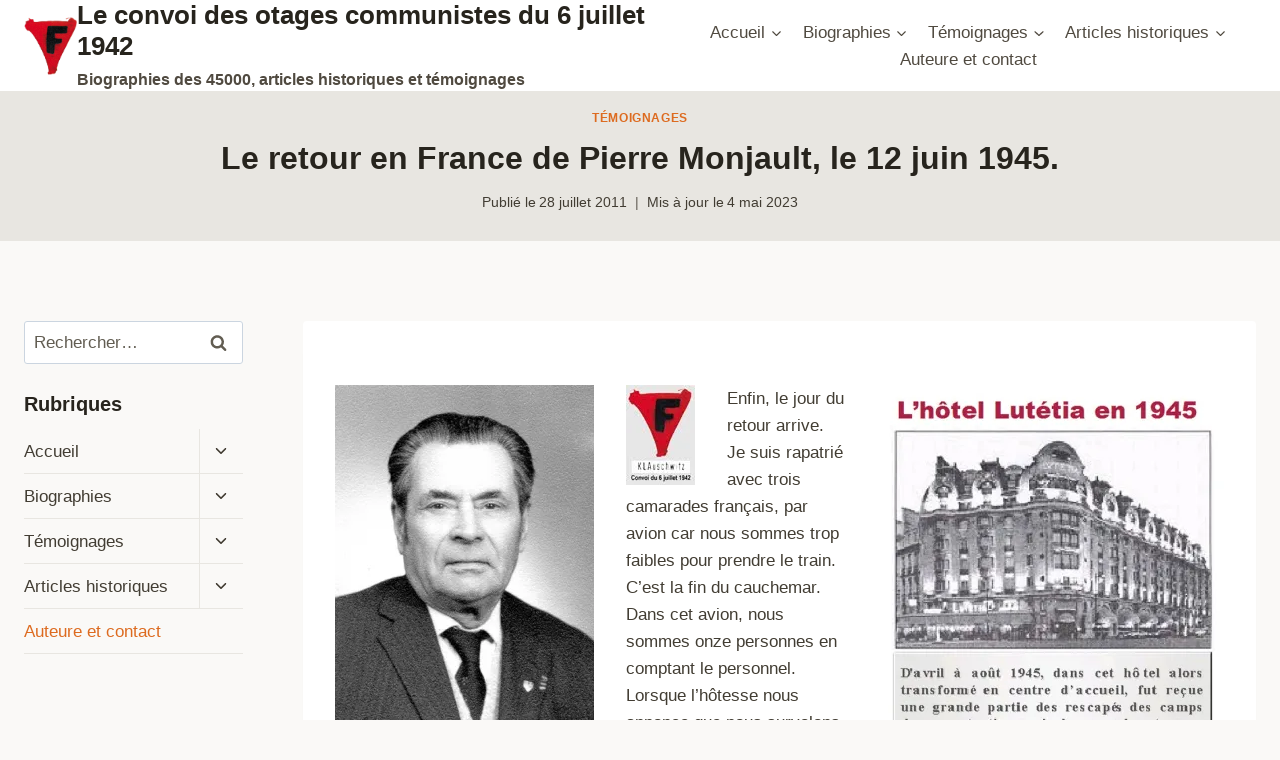

--- FILE ---
content_type: text/html; charset=UTF-8
request_url: https://deportes-politiques-auschwitz.fr/2011/07/le-retour-en-france-de-pierre-monjault/
body_size: 19154
content:
<!doctype html>
<html lang="fr-FR" class="no-js" itemtype="https://schema.org/Blog" itemscope>
<head>
	<meta charset="UTF-8">
	<meta name="viewport" content="width=device-width, initial-scale=1, minimum-scale=1">
	<meta name='robots' content='index, follow, max-image-preview:large, max-snippet:-1, max-video-preview:-1' />
	<style>img:is([sizes="auto" i], [sizes^="auto," i]) { contain-intrinsic-size: 3000px 1500px }</style>
	
	<!-- This site is optimized with the Yoast SEO plugin v26.7 - https://yoast.com/wordpress/plugins/seo/ -->
	<title>Le retour en France de Pierre Monjault, le 12 juin 1945. - Le convoi des otages communistes du 6 juillet 1942</title>
	<link rel="canonical" href="https://deportes-politiques-auschwitz.fr/2011/07/le-retour-en-france-de-pierre-monjault/" />
	<meta property="og:locale" content="fr_FR" />
	<meta property="og:type" content="article" />
	<meta property="og:title" content="Le retour en France de Pierre Monjault, le 12 juin 1945. - Le convoi des otages communistes du 6 juillet 1942" />
	<meta property="og:description" content="Enfin, le jour du retour arrive. Je suis rapatrié avec trois camarades français, par avion car nous sommes trop faibles pour prendre le train. C&rsquo;est la fin du cauchemar. Dans cet avion, nous sommes onze personnes en comptant le personnel. Lorsque l&rsquo;hôtesse nous annonce que nous survolons la France, je ne saurai décrire notre émotion,..." />
	<meta property="og:url" content="https://deportes-politiques-auschwitz.fr/2011/07/le-retour-en-france-de-pierre-monjault/" />
	<meta property="og:site_name" content="Le convoi des otages communistes du 6 juillet 1942" />
	<meta property="article:published_time" content="2011-07-28T12:01:00+00:00" />
	<meta property="article:modified_time" content="2023-05-04T14:27:47+00:00" />
	<meta property="og:image" content="https://deportes-politiques-auschwitz.fr/wp-content/uploads/2011/07/942BMon2BAlf2BPierre2BMonjault2BR.jpg" />
	<meta property="og:image:width" content="384" />
	<meta property="og:image:height" content="500" />
	<meta property="og:image:type" content="image/jpeg" />
	<meta name="author" content="Pierre Cardon" />
	<meta name="twitter:card" content="summary_large_image" />
	<meta name="twitter:label1" content="Écrit par" />
	<meta name="twitter:data1" content="Pierre Cardon" />
	<meta name="twitter:label2" content="Durée de lecture estimée" />
	<meta name="twitter:data2" content="7 minutes" />
	<script type="application/ld+json" class="yoast-schema-graph">{"@context":"https://schema.org","@graph":[{"@type":"Article","@id":"https://deportes-politiques-auschwitz.fr/2011/07/le-retour-en-france-de-pierre-monjault/#article","isPartOf":{"@id":"https://deportes-politiques-auschwitz.fr/2011/07/le-retour-en-france-de-pierre-monjault/"},"author":{"name":"Pierre Cardon","@id":"https://deportes-politiques-auschwitz.fr/#/schema/person/523e7a40bb055efea59b83ec19cfdaa5"},"headline":"Le retour en France de Pierre Monjault, le 12 juin 1945.","datePublished":"2011-07-28T12:01:00+00:00","dateModified":"2023-05-04T14:27:47+00:00","mainEntityOfPage":{"@id":"https://deportes-politiques-auschwitz.fr/2011/07/le-retour-en-france-de-pierre-monjault/"},"wordCount":1541,"commentCount":0,"publisher":{"@id":"https://deportes-politiques-auschwitz.fr/#organization"},"image":{"@id":"https://deportes-politiques-auschwitz.fr/2011/07/le-retour-en-france-de-pierre-monjault/#primaryimage"},"thumbnailUrl":"https://i0.wp.com/deportes-politiques-auschwitz.fr/wp-content/uploads/2011/07/942BMon2BAlf2BPierre2BMonjault2BR.jpg?fit=384%2C500&ssl=1","articleSection":["Témoignages"],"inLanguage":"fr-FR","potentialAction":[{"@type":"CommentAction","name":"Comment","target":["https://deportes-politiques-auschwitz.fr/2011/07/le-retour-en-france-de-pierre-monjault/#respond"]}]},{"@type":"WebPage","@id":"https://deportes-politiques-auschwitz.fr/2011/07/le-retour-en-france-de-pierre-monjault/","url":"https://deportes-politiques-auschwitz.fr/2011/07/le-retour-en-france-de-pierre-monjault/","name":"Le retour en France de Pierre Monjault, le 12 juin 1945. - Le convoi des otages communistes du 6 juillet 1942","isPartOf":{"@id":"https://deportes-politiques-auschwitz.fr/#website"},"primaryImageOfPage":{"@id":"https://deportes-politiques-auschwitz.fr/2011/07/le-retour-en-france-de-pierre-monjault/#primaryimage"},"image":{"@id":"https://deportes-politiques-auschwitz.fr/2011/07/le-retour-en-france-de-pierre-monjault/#primaryimage"},"thumbnailUrl":"https://i0.wp.com/deportes-politiques-auschwitz.fr/wp-content/uploads/2011/07/942BMon2BAlf2BPierre2BMonjault2BR.jpg?fit=384%2C500&ssl=1","datePublished":"2011-07-28T12:01:00+00:00","dateModified":"2023-05-04T14:27:47+00:00","breadcrumb":{"@id":"https://deportes-politiques-auschwitz.fr/2011/07/le-retour-en-france-de-pierre-monjault/#breadcrumb"},"inLanguage":"fr-FR","potentialAction":[{"@type":"ReadAction","target":["https://deportes-politiques-auschwitz.fr/2011/07/le-retour-en-france-de-pierre-monjault/"]}]},{"@type":"ImageObject","inLanguage":"fr-FR","@id":"https://deportes-politiques-auschwitz.fr/2011/07/le-retour-en-france-de-pierre-monjault/#primaryimage","url":"https://i0.wp.com/deportes-politiques-auschwitz.fr/wp-content/uploads/2011/07/942BMon2BAlf2BPierre2BMonjault2BR.jpg?fit=384%2C500&ssl=1","contentUrl":"https://i0.wp.com/deportes-politiques-auschwitz.fr/wp-content/uploads/2011/07/942BMon2BAlf2BPierre2BMonjault2BR.jpg?fit=384%2C500&ssl=1","width":384,"height":500},{"@type":"BreadcrumbList","@id":"https://deportes-politiques-auschwitz.fr/2011/07/le-retour-en-france-de-pierre-monjault/#breadcrumb","itemListElement":[{"@type":"ListItem","position":1,"name":"Accueil","item":"https://deportes-politiques-auschwitz.fr/"},{"@type":"ListItem","position":2,"name":"Contenu récent","item":"https://deportes-politiques-auschwitz.fr/contenu/"},{"@type":"ListItem","position":3,"name":"Le retour en France de Pierre Monjault, le 12 juin 1945."}]},{"@type":"WebSite","@id":"https://deportes-politiques-auschwitz.fr/#website","url":"https://deportes-politiques-auschwitz.fr/","name":"Déportés politiques à Auschwitz","description":"Biographies des 45000, articles historiques et témoignages","publisher":{"@id":"https://deportes-politiques-auschwitz.fr/#organization"},"potentialAction":[{"@type":"SearchAction","target":{"@type":"EntryPoint","urlTemplate":"https://deportes-politiques-auschwitz.fr/?s={search_term_string}"},"query-input":{"@type":"PropertyValueSpecification","valueRequired":true,"valueName":"search_term_string"}}],"inLanguage":"fr-FR"},{"@type":"Organization","@id":"https://deportes-politiques-auschwitz.fr/#organization","name":"Déportés politiques à Auschwitz","url":"https://deportes-politiques-auschwitz.fr/","logo":{"@type":"ImageObject","inLanguage":"fr-FR","@id":"https://deportes-politiques-auschwitz.fr/#/schema/logo/image/","url":"https://deportes-politiques-auschwitz.fr/wp-content/uploads/2021/05/logo-birkenau-bistre-et-rouge.png","contentUrl":"https://deportes-politiques-auschwitz.fr/wp-content/uploads/2021/05/logo-birkenau-bistre-et-rouge.png","width":283,"height":310,"caption":"Déportés politiques à Auschwitz"},"image":{"@id":"https://deportes-politiques-auschwitz.fr/#/schema/logo/image/"},"sameAs":["https://fr.wikipedia.org/wiki/Convoi_des_45000"]},{"@type":"Person","@id":"https://deportes-politiques-auschwitz.fr/#/schema/person/523e7a40bb055efea59b83ec19cfdaa5","name":"Pierre Cardon","image":{"@type":"ImageObject","inLanguage":"fr-FR","@id":"https://deportes-politiques-auschwitz.fr/#/schema/person/image/","url":"https://secure.gravatar.com/avatar/2e7e7dceaecda639188c623b10bde85faacfb041652fc477023772560d3707bb?s=96&d=mm&r=g","contentUrl":"https://secure.gravatar.com/avatar/2e7e7dceaecda639188c623b10bde85faacfb041652fc477023772560d3707bb?s=96&d=mm&r=g","caption":"Pierre Cardon"},"sameAs":["http://O4buWvkPk*9K*!(mo0nGT*Lr"]}]}</script>
	<!-- / Yoast SEO plugin. -->


<link rel='dns-prefetch' href='//www.googletagmanager.com' />
<link rel='dns-prefetch' href='//stats.wp.com' />
<link rel='preconnect' href='//i0.wp.com' />
<link rel='preconnect' href='//c0.wp.com' />
<link rel="alternate" type="application/rss+xml" title="Le convoi des otages communistes du 6 juillet 1942 &raquo; Flux" href="https://deportes-politiques-auschwitz.fr/feed/" />
<link rel="alternate" type="application/rss+xml" title="Le convoi des otages communistes du 6 juillet 1942 &raquo; Flux des commentaires" href="https://deportes-politiques-auschwitz.fr/comments/feed/" />
			<script>document.documentElement.classList.remove( 'no-js' );</script>
			<link rel="alternate" type="application/rss+xml" title="Le convoi des otages communistes du 6 juillet 1942 &raquo; Le retour en France de Pierre Monjault, le 12 juin 1945. Flux des commentaires" href="https://deportes-politiques-auschwitz.fr/2011/07/le-retour-en-france-de-pierre-monjault/feed/" />
<script>
window._wpemojiSettings = {"baseUrl":"https:\/\/s.w.org\/images\/core\/emoji\/16.0.1\/72x72\/","ext":".png","svgUrl":"https:\/\/s.w.org\/images\/core\/emoji\/16.0.1\/svg\/","svgExt":".svg","source":{"concatemoji":"https:\/\/deportes-politiques-auschwitz.fr\/wp-includes\/js\/wp-emoji-release.min.js?ver=6.8.3"}};
/*! This file is auto-generated */
!function(s,n){var o,i,e;function c(e){try{var t={supportTests:e,timestamp:(new Date).valueOf()};sessionStorage.setItem(o,JSON.stringify(t))}catch(e){}}function p(e,t,n){e.clearRect(0,0,e.canvas.width,e.canvas.height),e.fillText(t,0,0);var t=new Uint32Array(e.getImageData(0,0,e.canvas.width,e.canvas.height).data),a=(e.clearRect(0,0,e.canvas.width,e.canvas.height),e.fillText(n,0,0),new Uint32Array(e.getImageData(0,0,e.canvas.width,e.canvas.height).data));return t.every(function(e,t){return e===a[t]})}function u(e,t){e.clearRect(0,0,e.canvas.width,e.canvas.height),e.fillText(t,0,0);for(var n=e.getImageData(16,16,1,1),a=0;a<n.data.length;a++)if(0!==n.data[a])return!1;return!0}function f(e,t,n,a){switch(t){case"flag":return n(e,"\ud83c\udff3\ufe0f\u200d\u26a7\ufe0f","\ud83c\udff3\ufe0f\u200b\u26a7\ufe0f")?!1:!n(e,"\ud83c\udde8\ud83c\uddf6","\ud83c\udde8\u200b\ud83c\uddf6")&&!n(e,"\ud83c\udff4\udb40\udc67\udb40\udc62\udb40\udc65\udb40\udc6e\udb40\udc67\udb40\udc7f","\ud83c\udff4\u200b\udb40\udc67\u200b\udb40\udc62\u200b\udb40\udc65\u200b\udb40\udc6e\u200b\udb40\udc67\u200b\udb40\udc7f");case"emoji":return!a(e,"\ud83e\udedf")}return!1}function g(e,t,n,a){var r="undefined"!=typeof WorkerGlobalScope&&self instanceof WorkerGlobalScope?new OffscreenCanvas(300,150):s.createElement("canvas"),o=r.getContext("2d",{willReadFrequently:!0}),i=(o.textBaseline="top",o.font="600 32px Arial",{});return e.forEach(function(e){i[e]=t(o,e,n,a)}),i}function t(e){var t=s.createElement("script");t.src=e,t.defer=!0,s.head.appendChild(t)}"undefined"!=typeof Promise&&(o="wpEmojiSettingsSupports",i=["flag","emoji"],n.supports={everything:!0,everythingExceptFlag:!0},e=new Promise(function(e){s.addEventListener("DOMContentLoaded",e,{once:!0})}),new Promise(function(t){var n=function(){try{var e=JSON.parse(sessionStorage.getItem(o));if("object"==typeof e&&"number"==typeof e.timestamp&&(new Date).valueOf()<e.timestamp+604800&&"object"==typeof e.supportTests)return e.supportTests}catch(e){}return null}();if(!n){if("undefined"!=typeof Worker&&"undefined"!=typeof OffscreenCanvas&&"undefined"!=typeof URL&&URL.createObjectURL&&"undefined"!=typeof Blob)try{var e="postMessage("+g.toString()+"("+[JSON.stringify(i),f.toString(),p.toString(),u.toString()].join(",")+"));",a=new Blob([e],{type:"text/javascript"}),r=new Worker(URL.createObjectURL(a),{name:"wpTestEmojiSupports"});return void(r.onmessage=function(e){c(n=e.data),r.terminate(),t(n)})}catch(e){}c(n=g(i,f,p,u))}t(n)}).then(function(e){for(var t in e)n.supports[t]=e[t],n.supports.everything=n.supports.everything&&n.supports[t],"flag"!==t&&(n.supports.everythingExceptFlag=n.supports.everythingExceptFlag&&n.supports[t]);n.supports.everythingExceptFlag=n.supports.everythingExceptFlag&&!n.supports.flag,n.DOMReady=!1,n.readyCallback=function(){n.DOMReady=!0}}).then(function(){return e}).then(function(){var e;n.supports.everything||(n.readyCallback(),(e=n.source||{}).concatemoji?t(e.concatemoji):e.wpemoji&&e.twemoji&&(t(e.twemoji),t(e.wpemoji)))}))}((window,document),window._wpemojiSettings);
</script>
<style id='wp-emoji-styles-inline-css'>

	img.wp-smiley, img.emoji {
		display: inline !important;
		border: none !important;
		box-shadow: none !important;
		height: 1em !important;
		width: 1em !important;
		margin: 0 0.07em !important;
		vertical-align: -0.1em !important;
		background: none !important;
		padding: 0 !important;
	}
</style>
<link rel='stylesheet' id='wp-block-library-css' href='https://c0.wp.com/c/6.8.3/wp-includes/css/dist/block-library/style.min.css' media='all' />
<link rel='stylesheet' id='a-z-listing-block-css' href='https://deportes-politiques-auschwitz.fr/wp-content/plugins/a-z-listing/css/a-z-listing-default.css?ver=4.3.1' media='all' />
<link rel='stylesheet' id='mediaelement-css' href='https://c0.wp.com/c/6.8.3/wp-includes/js/mediaelement/mediaelementplayer-legacy.min.css' media='all' />
<link rel='stylesheet' id='wp-mediaelement-css' href='https://c0.wp.com/c/6.8.3/wp-includes/js/mediaelement/wp-mediaelement.min.css' media='all' />
<style id='jetpack-sharing-buttons-style-inline-css'>
.jetpack-sharing-buttons__services-list{display:flex;flex-direction:row;flex-wrap:wrap;gap:0;list-style-type:none;margin:5px;padding:0}.jetpack-sharing-buttons__services-list.has-small-icon-size{font-size:12px}.jetpack-sharing-buttons__services-list.has-normal-icon-size{font-size:16px}.jetpack-sharing-buttons__services-list.has-large-icon-size{font-size:24px}.jetpack-sharing-buttons__services-list.has-huge-icon-size{font-size:36px}@media print{.jetpack-sharing-buttons__services-list{display:none!important}}.editor-styles-wrapper .wp-block-jetpack-sharing-buttons{gap:0;padding-inline-start:0}ul.jetpack-sharing-buttons__services-list.has-background{padding:1.25em 2.375em}
</style>
<style id='global-styles-inline-css'>
:root{--wp--preset--aspect-ratio--square: 1;--wp--preset--aspect-ratio--4-3: 4/3;--wp--preset--aspect-ratio--3-4: 3/4;--wp--preset--aspect-ratio--3-2: 3/2;--wp--preset--aspect-ratio--2-3: 2/3;--wp--preset--aspect-ratio--16-9: 16/9;--wp--preset--aspect-ratio--9-16: 9/16;--wp--preset--color--black: #000000;--wp--preset--color--cyan-bluish-gray: #abb8c3;--wp--preset--color--white: #ffffff;--wp--preset--color--pale-pink: #f78da7;--wp--preset--color--vivid-red: #cf2e2e;--wp--preset--color--luminous-vivid-orange: #ff6900;--wp--preset--color--luminous-vivid-amber: #fcb900;--wp--preset--color--light-green-cyan: #7bdcb5;--wp--preset--color--vivid-green-cyan: #00d084;--wp--preset--color--pale-cyan-blue: #8ed1fc;--wp--preset--color--vivid-cyan-blue: #0693e3;--wp--preset--color--vivid-purple: #9b51e0;--wp--preset--color--theme-palette-1: var(--global-palette1);--wp--preset--color--theme-palette-2: var(--global-palette2);--wp--preset--color--theme-palette-3: var(--global-palette3);--wp--preset--color--theme-palette-4: var(--global-palette4);--wp--preset--color--theme-palette-5: var(--global-palette5);--wp--preset--color--theme-palette-6: var(--global-palette6);--wp--preset--color--theme-palette-7: var(--global-palette7);--wp--preset--color--theme-palette-8: var(--global-palette8);--wp--preset--color--theme-palette-9: var(--global-palette9);--wp--preset--gradient--vivid-cyan-blue-to-vivid-purple: linear-gradient(135deg,rgba(6,147,227,1) 0%,rgb(155,81,224) 100%);--wp--preset--gradient--light-green-cyan-to-vivid-green-cyan: linear-gradient(135deg,rgb(122,220,180) 0%,rgb(0,208,130) 100%);--wp--preset--gradient--luminous-vivid-amber-to-luminous-vivid-orange: linear-gradient(135deg,rgba(252,185,0,1) 0%,rgba(255,105,0,1) 100%);--wp--preset--gradient--luminous-vivid-orange-to-vivid-red: linear-gradient(135deg,rgba(255,105,0,1) 0%,rgb(207,46,46) 100%);--wp--preset--gradient--very-light-gray-to-cyan-bluish-gray: linear-gradient(135deg,rgb(238,238,238) 0%,rgb(169,184,195) 100%);--wp--preset--gradient--cool-to-warm-spectrum: linear-gradient(135deg,rgb(74,234,220) 0%,rgb(151,120,209) 20%,rgb(207,42,186) 40%,rgb(238,44,130) 60%,rgb(251,105,98) 80%,rgb(254,248,76) 100%);--wp--preset--gradient--blush-light-purple: linear-gradient(135deg,rgb(255,206,236) 0%,rgb(152,150,240) 100%);--wp--preset--gradient--blush-bordeaux: linear-gradient(135deg,rgb(254,205,165) 0%,rgb(254,45,45) 50%,rgb(107,0,62) 100%);--wp--preset--gradient--luminous-dusk: linear-gradient(135deg,rgb(255,203,112) 0%,rgb(199,81,192) 50%,rgb(65,88,208) 100%);--wp--preset--gradient--pale-ocean: linear-gradient(135deg,rgb(255,245,203) 0%,rgb(182,227,212) 50%,rgb(51,167,181) 100%);--wp--preset--gradient--electric-grass: linear-gradient(135deg,rgb(202,248,128) 0%,rgb(113,206,126) 100%);--wp--preset--gradient--midnight: linear-gradient(135deg,rgb(2,3,129) 0%,rgb(40,116,252) 100%);--wp--preset--font-size--small: var(--global-font-size-small);--wp--preset--font-size--medium: var(--global-font-size-medium);--wp--preset--font-size--large: var(--global-font-size-large);--wp--preset--font-size--x-large: 42px;--wp--preset--font-size--larger: var(--global-font-size-larger);--wp--preset--font-size--xxlarge: var(--global-font-size-xxlarge);--wp--preset--spacing--20: 0.44rem;--wp--preset--spacing--30: 0.67rem;--wp--preset--spacing--40: 1rem;--wp--preset--spacing--50: 1.5rem;--wp--preset--spacing--60: 2.25rem;--wp--preset--spacing--70: 3.38rem;--wp--preset--spacing--80: 5.06rem;--wp--preset--shadow--natural: 6px 6px 9px rgba(0, 0, 0, 0.2);--wp--preset--shadow--deep: 12px 12px 50px rgba(0, 0, 0, 0.4);--wp--preset--shadow--sharp: 6px 6px 0px rgba(0, 0, 0, 0.2);--wp--preset--shadow--outlined: 6px 6px 0px -3px rgba(255, 255, 255, 1), 6px 6px rgba(0, 0, 0, 1);--wp--preset--shadow--crisp: 6px 6px 0px rgba(0, 0, 0, 1);}:root { --wp--style--global--content-size: var(--global-calc-content-width);--wp--style--global--wide-size: var(--global-calc-wide-content-width); }:where(body) { margin: 0; }.wp-site-blocks > .alignleft { float: left; margin-right: 2em; }.wp-site-blocks > .alignright { float: right; margin-left: 2em; }.wp-site-blocks > .aligncenter { justify-content: center; margin-left: auto; margin-right: auto; }:where(.is-layout-flex){gap: 0.5em;}:where(.is-layout-grid){gap: 0.5em;}.is-layout-flow > .alignleft{float: left;margin-inline-start: 0;margin-inline-end: 2em;}.is-layout-flow > .alignright{float: right;margin-inline-start: 2em;margin-inline-end: 0;}.is-layout-flow > .aligncenter{margin-left: auto !important;margin-right: auto !important;}.is-layout-constrained > .alignleft{float: left;margin-inline-start: 0;margin-inline-end: 2em;}.is-layout-constrained > .alignright{float: right;margin-inline-start: 2em;margin-inline-end: 0;}.is-layout-constrained > .aligncenter{margin-left: auto !important;margin-right: auto !important;}.is-layout-constrained > :where(:not(.alignleft):not(.alignright):not(.alignfull)){max-width: var(--wp--style--global--content-size);margin-left: auto !important;margin-right: auto !important;}.is-layout-constrained > .alignwide{max-width: var(--wp--style--global--wide-size);}body .is-layout-flex{display: flex;}.is-layout-flex{flex-wrap: wrap;align-items: center;}.is-layout-flex > :is(*, div){margin: 0;}body .is-layout-grid{display: grid;}.is-layout-grid > :is(*, div){margin: 0;}body{padding-top: 0px;padding-right: 0px;padding-bottom: 0px;padding-left: 0px;}a:where(:not(.wp-element-button)){text-decoration: underline;}.has-black-color{color: var(--wp--preset--color--black) !important;}.has-cyan-bluish-gray-color{color: var(--wp--preset--color--cyan-bluish-gray) !important;}.has-white-color{color: var(--wp--preset--color--white) !important;}.has-pale-pink-color{color: var(--wp--preset--color--pale-pink) !important;}.has-vivid-red-color{color: var(--wp--preset--color--vivid-red) !important;}.has-luminous-vivid-orange-color{color: var(--wp--preset--color--luminous-vivid-orange) !important;}.has-luminous-vivid-amber-color{color: var(--wp--preset--color--luminous-vivid-amber) !important;}.has-light-green-cyan-color{color: var(--wp--preset--color--light-green-cyan) !important;}.has-vivid-green-cyan-color{color: var(--wp--preset--color--vivid-green-cyan) !important;}.has-pale-cyan-blue-color{color: var(--wp--preset--color--pale-cyan-blue) !important;}.has-vivid-cyan-blue-color{color: var(--wp--preset--color--vivid-cyan-blue) !important;}.has-vivid-purple-color{color: var(--wp--preset--color--vivid-purple) !important;}.has-theme-palette-1-color{color: var(--wp--preset--color--theme-palette-1) !important;}.has-theme-palette-2-color{color: var(--wp--preset--color--theme-palette-2) !important;}.has-theme-palette-3-color{color: var(--wp--preset--color--theme-palette-3) !important;}.has-theme-palette-4-color{color: var(--wp--preset--color--theme-palette-4) !important;}.has-theme-palette-5-color{color: var(--wp--preset--color--theme-palette-5) !important;}.has-theme-palette-6-color{color: var(--wp--preset--color--theme-palette-6) !important;}.has-theme-palette-7-color{color: var(--wp--preset--color--theme-palette-7) !important;}.has-theme-palette-8-color{color: var(--wp--preset--color--theme-palette-8) !important;}.has-theme-palette-9-color{color: var(--wp--preset--color--theme-palette-9) !important;}.has-black-background-color{background-color: var(--wp--preset--color--black) !important;}.has-cyan-bluish-gray-background-color{background-color: var(--wp--preset--color--cyan-bluish-gray) !important;}.has-white-background-color{background-color: var(--wp--preset--color--white) !important;}.has-pale-pink-background-color{background-color: var(--wp--preset--color--pale-pink) !important;}.has-vivid-red-background-color{background-color: var(--wp--preset--color--vivid-red) !important;}.has-luminous-vivid-orange-background-color{background-color: var(--wp--preset--color--luminous-vivid-orange) !important;}.has-luminous-vivid-amber-background-color{background-color: var(--wp--preset--color--luminous-vivid-amber) !important;}.has-light-green-cyan-background-color{background-color: var(--wp--preset--color--light-green-cyan) !important;}.has-vivid-green-cyan-background-color{background-color: var(--wp--preset--color--vivid-green-cyan) !important;}.has-pale-cyan-blue-background-color{background-color: var(--wp--preset--color--pale-cyan-blue) !important;}.has-vivid-cyan-blue-background-color{background-color: var(--wp--preset--color--vivid-cyan-blue) !important;}.has-vivid-purple-background-color{background-color: var(--wp--preset--color--vivid-purple) !important;}.has-theme-palette-1-background-color{background-color: var(--wp--preset--color--theme-palette-1) !important;}.has-theme-palette-2-background-color{background-color: var(--wp--preset--color--theme-palette-2) !important;}.has-theme-palette-3-background-color{background-color: var(--wp--preset--color--theme-palette-3) !important;}.has-theme-palette-4-background-color{background-color: var(--wp--preset--color--theme-palette-4) !important;}.has-theme-palette-5-background-color{background-color: var(--wp--preset--color--theme-palette-5) !important;}.has-theme-palette-6-background-color{background-color: var(--wp--preset--color--theme-palette-6) !important;}.has-theme-palette-7-background-color{background-color: var(--wp--preset--color--theme-palette-7) !important;}.has-theme-palette-8-background-color{background-color: var(--wp--preset--color--theme-palette-8) !important;}.has-theme-palette-9-background-color{background-color: var(--wp--preset--color--theme-palette-9) !important;}.has-black-border-color{border-color: var(--wp--preset--color--black) !important;}.has-cyan-bluish-gray-border-color{border-color: var(--wp--preset--color--cyan-bluish-gray) !important;}.has-white-border-color{border-color: var(--wp--preset--color--white) !important;}.has-pale-pink-border-color{border-color: var(--wp--preset--color--pale-pink) !important;}.has-vivid-red-border-color{border-color: var(--wp--preset--color--vivid-red) !important;}.has-luminous-vivid-orange-border-color{border-color: var(--wp--preset--color--luminous-vivid-orange) !important;}.has-luminous-vivid-amber-border-color{border-color: var(--wp--preset--color--luminous-vivid-amber) !important;}.has-light-green-cyan-border-color{border-color: var(--wp--preset--color--light-green-cyan) !important;}.has-vivid-green-cyan-border-color{border-color: var(--wp--preset--color--vivid-green-cyan) !important;}.has-pale-cyan-blue-border-color{border-color: var(--wp--preset--color--pale-cyan-blue) !important;}.has-vivid-cyan-blue-border-color{border-color: var(--wp--preset--color--vivid-cyan-blue) !important;}.has-vivid-purple-border-color{border-color: var(--wp--preset--color--vivid-purple) !important;}.has-theme-palette-1-border-color{border-color: var(--wp--preset--color--theme-palette-1) !important;}.has-theme-palette-2-border-color{border-color: var(--wp--preset--color--theme-palette-2) !important;}.has-theme-palette-3-border-color{border-color: var(--wp--preset--color--theme-palette-3) !important;}.has-theme-palette-4-border-color{border-color: var(--wp--preset--color--theme-palette-4) !important;}.has-theme-palette-5-border-color{border-color: var(--wp--preset--color--theme-palette-5) !important;}.has-theme-palette-6-border-color{border-color: var(--wp--preset--color--theme-palette-6) !important;}.has-theme-palette-7-border-color{border-color: var(--wp--preset--color--theme-palette-7) !important;}.has-theme-palette-8-border-color{border-color: var(--wp--preset--color--theme-palette-8) !important;}.has-theme-palette-9-border-color{border-color: var(--wp--preset--color--theme-palette-9) !important;}.has-vivid-cyan-blue-to-vivid-purple-gradient-background{background: var(--wp--preset--gradient--vivid-cyan-blue-to-vivid-purple) !important;}.has-light-green-cyan-to-vivid-green-cyan-gradient-background{background: var(--wp--preset--gradient--light-green-cyan-to-vivid-green-cyan) !important;}.has-luminous-vivid-amber-to-luminous-vivid-orange-gradient-background{background: var(--wp--preset--gradient--luminous-vivid-amber-to-luminous-vivid-orange) !important;}.has-luminous-vivid-orange-to-vivid-red-gradient-background{background: var(--wp--preset--gradient--luminous-vivid-orange-to-vivid-red) !important;}.has-very-light-gray-to-cyan-bluish-gray-gradient-background{background: var(--wp--preset--gradient--very-light-gray-to-cyan-bluish-gray) !important;}.has-cool-to-warm-spectrum-gradient-background{background: var(--wp--preset--gradient--cool-to-warm-spectrum) !important;}.has-blush-light-purple-gradient-background{background: var(--wp--preset--gradient--blush-light-purple) !important;}.has-blush-bordeaux-gradient-background{background: var(--wp--preset--gradient--blush-bordeaux) !important;}.has-luminous-dusk-gradient-background{background: var(--wp--preset--gradient--luminous-dusk) !important;}.has-pale-ocean-gradient-background{background: var(--wp--preset--gradient--pale-ocean) !important;}.has-electric-grass-gradient-background{background: var(--wp--preset--gradient--electric-grass) !important;}.has-midnight-gradient-background{background: var(--wp--preset--gradient--midnight) !important;}.has-small-font-size{font-size: var(--wp--preset--font-size--small) !important;}.has-medium-font-size{font-size: var(--wp--preset--font-size--medium) !important;}.has-large-font-size{font-size: var(--wp--preset--font-size--large) !important;}.has-x-large-font-size{font-size: var(--wp--preset--font-size--x-large) !important;}.has-larger-font-size{font-size: var(--wp--preset--font-size--larger) !important;}.has-xxlarge-font-size{font-size: var(--wp--preset--font-size--xxlarge) !important;}
:where(.wp-block-post-template.is-layout-flex){gap: 1.25em;}:where(.wp-block-post-template.is-layout-grid){gap: 1.25em;}
:where(.wp-block-columns.is-layout-flex){gap: 2em;}:where(.wp-block-columns.is-layout-grid){gap: 2em;}
:root :where(.wp-block-pullquote){font-size: 1.5em;line-height: 1.6;}
</style>
<link rel='stylesheet' id='kadence-global-css' href='https://deportes-politiques-auschwitz.fr/wp-content/themes/kadence/assets/css/global.min.css?ver=1.2.22' media='all' />
<style id='kadence-global-inline-css'>
/* Kadence Base CSS */
:root{--global-palette1:#dd6b20;--global-palette2:#cf3033;--global-palette3:#27241d;--global-palette4:#423d33;--global-palette5:#504a40;--global-palette6:#625d52;--global-palette7:#e8e6e1;--global-palette8:#faf9f7;--global-palette9:#ffffff;--global-palette9rgb:255, 255, 255;--global-palette-highlight:var(--global-palette1);--global-palette-highlight-alt:var(--global-palette2);--global-palette-highlight-alt2:var(--global-palette9);--global-palette-btn-bg:var(--global-palette1);--global-palette-btn-bg-hover:var(--global-palette2);--global-palette-btn:var(--global-palette9);--global-palette-btn-hover:var(--global-palette9);--global-body-font-family:-apple-system,BlinkMacSystemFont,"Segoe UI",Roboto,Oxygen-Sans,Ubuntu,Cantarell,"Helvetica Neue",sans-serif, "Apple Color Emoji", "Segoe UI Emoji", "Segoe UI Symbol";--global-heading-font-family:inherit;--global-primary-nav-font-family:inherit;--global-fallback-font:sans-serif;--global-display-fallback-font:sans-serif;--global-content-width:1500px;--global-content-wide-width:calc(1500px + 230px);--global-content-narrow-width:842px;--global-content-edge-padding:1.5rem;--global-content-boxed-padding:2rem;--global-calc-content-width:calc(1500px - var(--global-content-edge-padding) - var(--global-content-edge-padding) );--wp--style--global--content-size:var(--global-calc-content-width);}.wp-site-blocks{--global-vw:calc( 100vw - ( 0.5 * var(--scrollbar-offset)));}body{background:var(--global-palette8);}body, input, select, optgroup, textarea{font-weight:400;font-size:17px;line-height:1.6;font-family:var(--global-body-font-family);color:var(--global-palette4);}.content-bg, body.content-style-unboxed .site{background:var(--global-palette9);}h1,h2,h3,h4,h5,h6{font-family:var(--global-heading-font-family);}h1{font-weight:700;font-size:32px;line-height:1.5;color:var(--global-palette3);}h2{font-weight:700;font-size:28px;line-height:1.5;color:var(--global-palette3);}h3{font-weight:700;font-size:24px;line-height:1.5;color:var(--global-palette3);}h4{font-weight:700;font-size:22px;line-height:1.5;color:var(--global-palette4);}h5{font-weight:700;font-size:20px;line-height:1.5;color:var(--global-palette4);}h6{font-weight:700;font-size:18px;line-height:1.5;color:var(--global-palette5);}.entry-hero .kadence-breadcrumbs{max-width:1500px;}.site-container, .site-header-row-layout-contained, .site-footer-row-layout-contained, .entry-hero-layout-contained, .comments-area, .alignfull > .wp-block-cover__inner-container, .alignwide > .wp-block-cover__inner-container{max-width:var(--global-content-width);}.content-width-narrow .content-container.site-container, .content-width-narrow .hero-container.site-container{max-width:var(--global-content-narrow-width);}@media all and (min-width: 1730px){.wp-site-blocks .content-container  .alignwide{margin-left:-115px;margin-right:-115px;width:unset;max-width:unset;}}@media all and (min-width: 1102px){.content-width-narrow .wp-site-blocks .content-container .alignwide{margin-left:-130px;margin-right:-130px;width:unset;max-width:unset;}}.content-style-boxed .wp-site-blocks .entry-content .alignwide{margin-left:calc( -1 * var( --global-content-boxed-padding ) );margin-right:calc( -1 * var( --global-content-boxed-padding ) );}.content-area{margin-top:5rem;margin-bottom:5rem;}@media all and (max-width: 1024px){.content-area{margin-top:3rem;margin-bottom:3rem;}}@media all and (max-width: 767px){.content-area{margin-top:2rem;margin-bottom:2rem;}}@media all and (max-width: 1024px){:root{--global-content-boxed-padding:2rem;}}@media all and (max-width: 767px){:root{--global-content-boxed-padding:1.5rem;}}.entry-content-wrap{padding:2rem;}@media all and (max-width: 1024px){.entry-content-wrap{padding:2rem;}}@media all and (max-width: 767px){.entry-content-wrap{padding:1.5rem;}}.entry.single-entry{box-shadow:0px 15px 15px -10px rgba(0,0,0,0.05);}.entry.loop-entry{box-shadow:0px 15px 15px -10px rgba(0,0,0,0.05);}.loop-entry .entry-content-wrap{padding:2rem;}@media all and (max-width: 1024px){.loop-entry .entry-content-wrap{padding:2rem;}}@media all and (max-width: 767px){.loop-entry .entry-content-wrap{padding:1.5rem;}}.has-sidebar:not(.has-left-sidebar) .content-container{grid-template-columns:1fr 219px;}.has-sidebar.has-left-sidebar .content-container{grid-template-columns:219px 1fr;}.primary-sidebar.widget-area .widget{margin-bottom:1.5em;color:var(--global-palette4);}.primary-sidebar.widget-area .widget-title{font-style:normal;font-weight:700;font-size:20px;line-height:1.5;text-transform:none;color:var(--global-palette3);}button, .button, .wp-block-button__link, input[type="button"], input[type="reset"], input[type="submit"], .fl-button, .elementor-button-wrapper .elementor-button, .wc-block-components-checkout-place-order-button, .wc-block-cart__submit{box-shadow:0px 0px 0px -7px rgba(0,0,0,0);}button:hover, button:focus, button:active, .button:hover, .button:focus, .button:active, .wp-block-button__link:hover, .wp-block-button__link:focus, .wp-block-button__link:active, input[type="button"]:hover, input[type="button"]:focus, input[type="button"]:active, input[type="reset"]:hover, input[type="reset"]:focus, input[type="reset"]:active, input[type="submit"]:hover, input[type="submit"]:focus, input[type="submit"]:active, .elementor-button-wrapper .elementor-button:hover, .elementor-button-wrapper .elementor-button:focus, .elementor-button-wrapper .elementor-button:active, .wc-block-cart__submit:hover{box-shadow:0px 15px 25px -7px rgba(0,0,0,0.1);}.kb-button.kb-btn-global-outline.kb-btn-global-inherit{padding-top:calc(px - 2px);padding-right:calc(px - 2px);padding-bottom:calc(px - 2px);padding-left:calc(px - 2px);}@media all and (min-width: 1025px){.transparent-header .entry-hero .entry-hero-container-inner{padding-top:80px;}}@media all and (max-width: 1024px){.mobile-transparent-header .entry-hero .entry-hero-container-inner{padding-top:0px;}}@media all and (max-width: 767px){.mobile-transparent-header .entry-hero .entry-hero-container-inner{padding-top:0px;}}.post-title .entry-meta{font-style:normal;font-weight:100;line-height:1;}.post-hero-section .entry-hero-container-inner{border-bottom:0px none transparent;}.entry-hero.post-hero-section .entry-header{min-height:150px;}
/* Kadence Header CSS */
@media all and (max-width: 1024px){.mobile-transparent-header #masthead{position:absolute;left:0px;right:0px;z-index:100;}.kadence-scrollbar-fixer.mobile-transparent-header #masthead{right:var(--scrollbar-offset,0);}.mobile-transparent-header #masthead, .mobile-transparent-header .site-top-header-wrap .site-header-row-container-inner, .mobile-transparent-header .site-main-header-wrap .site-header-row-container-inner, .mobile-transparent-header .site-bottom-header-wrap .site-header-row-container-inner{background:transparent;}.site-header-row-tablet-layout-fullwidth, .site-header-row-tablet-layout-standard{padding:0px;}}@media all and (min-width: 1025px){.transparent-header #masthead{position:absolute;left:0px;right:0px;z-index:100;}.transparent-header.kadence-scrollbar-fixer #masthead{right:var(--scrollbar-offset,0);}.transparent-header #masthead, .transparent-header .site-top-header-wrap .site-header-row-container-inner, .transparent-header .site-main-header-wrap .site-header-row-container-inner, .transparent-header .site-bottom-header-wrap .site-header-row-container-inner{background:transparent;}}.site-branding a.brand img{max-width:53px;}.site-branding a.brand img.svg-logo-image{width:53px;}.site-branding{padding:0px 0px 0px 0px;}.site-branding .site-title{font-weight:700;font-size:26px;line-height:1.2;color:var(--global-palette3);}.site-branding .site-description{font-weight:700;font-size:16px;line-height:1.4;color:var(--global-palette5);}#masthead, #masthead .kadence-sticky-header.item-is-fixed:not(.item-at-start):not(.site-header-row-container):not(.site-main-header-wrap), #masthead .kadence-sticky-header.item-is-fixed:not(.item-at-start) > .site-header-row-container-inner{background:#ffffff;}.site-main-header-inner-wrap{min-height:80px;}.site-top-header-inner-wrap{min-height:0px;}#masthead .kadence-sticky-header.item-is-fixed:not(.item-at-start):not(.site-header-row-container):not(.item-hidden-above):not(.site-main-header-wrap), #masthead .kadence-sticky-header.item-is-fixed:not(.item-at-start):not(.item-hidden-above) > .site-header-row-container-inner{border-bottom:1px solid var(--global-palette7);}.header-navigation[class*="header-navigation-style-underline"] .header-menu-container.primary-menu-container>ul>li>a:after{width:calc( 100% - 1.2em);}.main-navigation .primary-menu-container > ul > li.menu-item > a{padding-left:calc(1.2em / 2);padding-right:calc(1.2em / 2);padding-top:0em;padding-bottom:0em;color:var(--global-palette5);}.main-navigation .primary-menu-container > ul > li.menu-item .dropdown-nav-special-toggle{right:calc(1.2em / 2);}.main-navigation .primary-menu-container > ul > li.menu-item > a:hover{color:var(--global-palette-highlight);}.main-navigation .primary-menu-container > ul > li.menu-item.current-menu-item > a{color:var(--global-palette3);}.header-navigation .header-menu-container ul ul.sub-menu, .header-navigation .header-menu-container ul ul.submenu{background:var(--global-palette9);box-shadow:0px 2px 13px 0px rgba(0,0,0,0.1);}.header-navigation .header-menu-container ul ul li.menu-item, .header-menu-container ul.menu > li.kadence-menu-mega-enabled > ul > li.menu-item > a{border-bottom:1px solid rgba(255,255,255,0.1);}.header-navigation .header-menu-container ul ul li.menu-item > a{width:200px;padding-top:1em;padding-bottom:1em;color:var(--global-palette4);font-size:12px;}.header-navigation .header-menu-container ul ul li.menu-item > a:hover{color:var(--global-palette1);background:var(--global-palette9);}.header-navigation .header-menu-container ul ul li.menu-item.current-menu-item > a{color:var(--global-palette1);background:var(--global-palette9);}.mobile-toggle-open-container .menu-toggle-open, .mobile-toggle-open-container .menu-toggle-open:focus{color:var(--global-palette5);padding:0.4em 0.6em 0.4em 0.6em;font-size:14px;}.mobile-toggle-open-container .menu-toggle-open.menu-toggle-style-bordered{border:1px solid currentColor;}.mobile-toggle-open-container .menu-toggle-open .menu-toggle-icon{font-size:20px;}.mobile-toggle-open-container .menu-toggle-open:hover, .mobile-toggle-open-container .menu-toggle-open:focus-visible{color:var(--global-palette-highlight);}.mobile-navigation ul li{font-size:14px;}.mobile-navigation ul li a{padding-top:1em;padding-bottom:1em;}.mobile-navigation ul li > a, .mobile-navigation ul li.menu-item-has-children > .drawer-nav-drop-wrap{color:var(--global-palette8);}.mobile-navigation ul li.current-menu-item > a, .mobile-navigation ul li.current-menu-item.menu-item-has-children > .drawer-nav-drop-wrap{color:var(--global-palette-highlight);}.mobile-navigation ul li.menu-item-has-children .drawer-nav-drop-wrap, .mobile-navigation ul li:not(.menu-item-has-children) a{border-bottom:1px solid rgba(255,255,255,0.1);}.mobile-navigation:not(.drawer-navigation-parent-toggle-true) ul li.menu-item-has-children .drawer-nav-drop-wrap button{border-left:1px solid rgba(255,255,255,0.1);}#mobile-drawer .drawer-header .drawer-toggle{padding:0.6em 0.15em 0.6em 0.15em;font-size:24px;}
/* Kadence Footer CSS */
.site-bottom-footer-inner-wrap{padding-top:30px;padding-bottom:30px;grid-column-gap:30px;}.site-bottom-footer-inner-wrap .widget{margin-bottom:30px;}.site-bottom-footer-inner-wrap .site-footer-section:not(:last-child):after{right:calc(-30px / 2);}
</style>
<link rel='stylesheet' id='kadence-simplelightbox-css-css' href='https://deportes-politiques-auschwitz.fr/wp-content/themes/kadence/assets/css/simplelightbox.min.css?ver=1.2.22' media='all' />
<link rel='stylesheet' id='kadence-header-css' href='https://deportes-politiques-auschwitz.fr/wp-content/themes/kadence/assets/css/header.min.css?ver=1.2.22' media='all' />
<link rel='stylesheet' id='kadence-content-css' href='https://deportes-politiques-auschwitz.fr/wp-content/themes/kadence/assets/css/content.min.css?ver=1.2.22' media='all' />
<link rel='stylesheet' id='kadence-comments-css' href='https://deportes-politiques-auschwitz.fr/wp-content/themes/kadence/assets/css/comments.min.css?ver=1.2.22' media='all' />
<link rel='stylesheet' id='kadence-sidebar-css' href='https://deportes-politiques-auschwitz.fr/wp-content/themes/kadence/assets/css/sidebar.min.css?ver=1.2.22' media='all' />
<link rel='stylesheet' id='kadence-footer-css' href='https://deportes-politiques-auschwitz.fr/wp-content/themes/kadence/assets/css/footer.min.css?ver=1.2.22' media='all' />
<link rel='stylesheet' id='dashicons-css' href='https://c0.wp.com/c/6.8.3/wp-includes/css/dashicons.min.css' media='all' />
<link rel='stylesheet' id='a-z-listing-css' href='https://deportes-politiques-auschwitz.fr/wp-content/plugins/a-z-listing/css/a-z-listing-default.css?ver=4.3.1' media='all' />

<!-- Extrait de code de la balise Google (gtag.js) ajouté par Site Kit -->
<!-- Extrait Google Analytics ajouté par Site Kit -->
<script src="https://www.googletagmanager.com/gtag/js?id=GT-WBTVXVW" id="google_gtagjs-js" async></script>
<script id="google_gtagjs-js-after">
window.dataLayer = window.dataLayer || [];function gtag(){dataLayer.push(arguments);}
gtag("set","linker",{"domains":["deportes-politiques-auschwitz.fr"]});
gtag("js", new Date());
gtag("set", "developer_id.dZTNiMT", true);
gtag("config", "GT-WBTVXVW", {"googlesitekit_post_type":"post"});
 window._googlesitekit = window._googlesitekit || {}; window._googlesitekit.throttledEvents = []; window._googlesitekit.gtagEvent = (name, data) => { var key = JSON.stringify( { name, data } ); if ( !! window._googlesitekit.throttledEvents[ key ] ) { return; } window._googlesitekit.throttledEvents[ key ] = true; setTimeout( () => { delete window._googlesitekit.throttledEvents[ key ]; }, 5 ); gtag( "event", name, { ...data, event_source: "site-kit" } ); };
</script>
<link rel="https://api.w.org/" href="https://deportes-politiques-auschwitz.fr/wp-json/" /><link rel="alternate" title="JSON" type="application/json" href="https://deportes-politiques-auschwitz.fr/wp-json/wp/v2/posts/17661" /><link rel="EditURI" type="application/rsd+xml" title="RSD" href="https://deportes-politiques-auschwitz.fr/xmlrpc.php?rsd" />
<meta name="generator" content="WordPress 6.8.3" />
<link rel='shortlink' href='https://deportes-politiques-auschwitz.fr/?p=17661' />
<link rel="alternate" title="oEmbed (JSON)" type="application/json+oembed" href="https://deportes-politiques-auschwitz.fr/wp-json/oembed/1.0/embed?url=https%3A%2F%2Fdeportes-politiques-auschwitz.fr%2F2011%2F07%2Fle-retour-en-france-de-pierre-monjault%2F" />
<link rel="alternate" title="oEmbed (XML)" type="text/xml+oembed" href="https://deportes-politiques-auschwitz.fr/wp-json/oembed/1.0/embed?url=https%3A%2F%2Fdeportes-politiques-auschwitz.fr%2F2011%2F07%2Fle-retour-en-france-de-pierre-monjault%2F&#038;format=xml" />
<meta name="generator" content="Site Kit by Google 1.170.0" />	<style>img#wpstats{display:none}</style>
		<link rel="icon" href="https://i0.wp.com/deportes-politiques-auschwitz.fr/wp-content/uploads/2021/05/cropped-logo-birkenau-bistre-et-rouge.png?fit=32%2C32&#038;ssl=1" sizes="32x32" />
<link rel="icon" href="https://i0.wp.com/deportes-politiques-auschwitz.fr/wp-content/uploads/2021/05/cropped-logo-birkenau-bistre-et-rouge.png?fit=192%2C192&#038;ssl=1" sizes="192x192" />
<link rel="apple-touch-icon" href="https://i0.wp.com/deportes-politiques-auschwitz.fr/wp-content/uploads/2021/05/cropped-logo-birkenau-bistre-et-rouge.png?fit=180%2C180&#038;ssl=1" />
<meta name="msapplication-TileImage" content="https://i0.wp.com/deportes-politiques-auschwitz.fr/wp-content/uploads/2021/05/cropped-logo-birkenau-bistre-et-rouge.png?fit=270%2C270&#038;ssl=1" />
</head>

<body class="wp-singular post-template-default single single-post postid-17661 single-format-standard wp-custom-logo wp-embed-responsive wp-theme-kadence footer-on-bottom hide-focus-outline link-style-standard has-sidebar has-left-sidebar has-sticky-sidebar content-title-style-above content-width-normal content-style-boxed content-vertical-padding-show non-transparent-header mobile-non-transparent-header">
<div id="wrapper" class="site wp-site-blocks">
			<a class="skip-link screen-reader-text scroll-ignore" href="#main">Aller au contenu</a>
		<header id="masthead" class="site-header" role="banner" itemtype="https://schema.org/WPHeader" itemscope>
	<div id="main-header" class="site-header-wrap">
		<div class="site-header-inner-wrap kadence-sticky-header" data-reveal-scroll-up="false" data-shrink="false">
			<div class="site-header-upper-wrap">
				<div class="site-header-upper-inner-wrap">
					<div class="site-main-header-wrap site-header-row-container site-header-focus-item site-header-row-layout-standard" data-section="kadence_customizer_header_main">
	<div class="site-header-row-container-inner">
				<div class="site-container">
			<div class="site-main-header-inner-wrap site-header-row site-header-row-has-sides site-header-row-no-center">
									<div class="site-header-main-section-left site-header-section site-header-section-left">
						<div class="site-header-item site-header-focus-item" data-section="title_tagline">
	<div class="site-branding branding-layout-standard"><a class="brand has-logo-image" href="https://deportes-politiques-auschwitz.fr/" rel="home"><img width="283" height="310" src="https://i0.wp.com/deportes-politiques-auschwitz.fr/wp-content/uploads/2021/05/logo-birkenau-bistre-et-rouge.png?fit=283%2C310&amp;ssl=1" class="custom-logo" alt="Le convoi des otages communistes du 6 juillet 1942" decoding="async" fetchpriority="high" srcset="https://i0.wp.com/deportes-politiques-auschwitz.fr/wp-content/uploads/2021/05/logo-birkenau-bistre-et-rouge.png?w=283&amp;ssl=1 283w, https://i0.wp.com/deportes-politiques-auschwitz.fr/wp-content/uploads/2021/05/logo-birkenau-bistre-et-rouge.png?resize=274%2C300&amp;ssl=1 274w" sizes="(max-width: 283px) 100vw, 283px" /><div class="site-title-wrap"><p class="site-title">Le convoi des otages communistes du 6 juillet 1942</p><p class="site-description">Biographies des 45000, articles historiques et témoignages</p></div></a></div></div><!-- data-section="title_tagline" -->
					</div>
																	<div class="site-header-main-section-right site-header-section site-header-section-right">
						<div class="site-header-item site-header-focus-item site-header-item-main-navigation header-navigation-layout-stretch-false header-navigation-layout-fill-stretch-true" data-section="kadence_customizer_primary_navigation">
	    <nav id="site-navigation" class="main-navigation header-navigation hover-to-open nav--toggle-sub header-navigation-style-underline header-navigation-dropdown-animation-none" role="navigation" aria-label="Navigation principale">
            <div class="primary-menu-container header-menu-container">
    <ul id="primary-menu" class="menu"><li id="menu-item-113" class="menu-item menu-item-type-post_type menu-item-object-page menu-item-home menu-item-has-children menu-item-113"><a href="https://deportes-politiques-auschwitz.fr/"><span class="nav-drop-title-wrap">Accueil<span class="dropdown-nav-toggle"><span class="kadence-svg-iconset svg-baseline"><svg aria-hidden="true" class="kadence-svg-icon kadence-arrow-down-svg" fill="currentColor" version="1.1" xmlns="http://www.w3.org/2000/svg" width="24" height="24" viewBox="0 0 24 24"><title>Déplier</title><path d="M5.293 9.707l6 6c0.391 0.391 1.024 0.391 1.414 0l6-6c0.391-0.391 0.391-1.024 0-1.414s-1.024-0.391-1.414 0l-5.293 5.293-5.293-5.293c-0.391-0.391-1.024-0.391-1.414 0s-0.391 1.024 0 1.414z"></path>
				</svg></span></span></span></a>
<ul class="sub-menu">
	<li id="menu-item-119" class="menu-item menu-item-type-post_type menu-item-object-page current_page_parent menu-item-119"><a href="https://deportes-politiques-auschwitz.fr/contenu/">Contenu récent</a></li>
</ul>
</li>
<li id="menu-item-116" class="menu-item menu-item-type-post_type menu-item-object-page menu-item-has-children menu-item-116"><a href="https://deportes-politiques-auschwitz.fr/biographies-index-alpha/"><span class="nav-drop-title-wrap">Biographies<span class="dropdown-nav-toggle"><span class="kadence-svg-iconset svg-baseline"><svg aria-hidden="true" class="kadence-svg-icon kadence-arrow-down-svg" fill="currentColor" version="1.1" xmlns="http://www.w3.org/2000/svg" width="24" height="24" viewBox="0 0 24 24"><title>Déplier</title><path d="M5.293 9.707l6 6c0.391 0.391 1.024 0.391 1.414 0l6-6c0.391-0.391 0.391-1.024 0-1.414s-1.024-0.391-1.414 0l-5.293 5.293-5.293-5.293c-0.391-0.391-1.024-0.391-1.414 0s-0.391 1.024 0 1.414z"></path>
				</svg></span></span></span></a>
<ul class="sub-menu">
	<li id="menu-item-23438" class="menu-item menu-item-type-post_type menu-item-object-post menu-item-23438"><a href="https://deportes-politiques-auschwitz.fr/2011/01/liste-par-departement-domicile/">Index par domiciliation</a></li>
</ul>
</li>
<li id="menu-item-23142" class="menu-item menu-item-type-post_type menu-item-object-page menu-item-has-children menu-item-23142"><a href="https://deportes-politiques-auschwitz.fr/temoignages/"><span class="nav-drop-title-wrap">Témoignages<span class="dropdown-nav-toggle"><span class="kadence-svg-iconset svg-baseline"><svg aria-hidden="true" class="kadence-svg-icon kadence-arrow-down-svg" fill="currentColor" version="1.1" xmlns="http://www.w3.org/2000/svg" width="24" height="24" viewBox="0 0 24 24"><title>Déplier</title><path d="M5.293 9.707l6 6c0.391 0.391 1.024 0.391 1.414 0l6-6c0.391-0.391 0.391-1.024 0-1.414s-1.024-0.391-1.414 0l-5.293 5.293-5.293-5.293c-0.391-0.391-1.024-0.391-1.414 0s-0.391 1.024 0 1.414z"></path>
				</svg></span></span></span></a>
<ul class="sub-menu">
	<li id="menu-item-23372" class="menu-item menu-item-type-post_type menu-item-object-post menu-item-23372"><a href="https://deportes-politiques-auschwitz.fr/2011/08/temoignages/">Index thématique</a></li>
</ul>
</li>
<li id="menu-item-23136" class="menu-item menu-item-type-post_type menu-item-object-page menu-item-has-children menu-item-23136"><a href="https://deportes-politiques-auschwitz.fr/articles-historiques/"><span class="nav-drop-title-wrap">Articles historiques<span class="dropdown-nav-toggle"><span class="kadence-svg-iconset svg-baseline"><svg aria-hidden="true" class="kadence-svg-icon kadence-arrow-down-svg" fill="currentColor" version="1.1" xmlns="http://www.w3.org/2000/svg" width="24" height="24" viewBox="0 0 24 24"><title>Déplier</title><path d="M5.293 9.707l6 6c0.391 0.391 1.024 0.391 1.414 0l6-6c0.391-0.391 0.391-1.024 0-1.414s-1.024-0.391-1.414 0l-5.293 5.293-5.293-5.293c-0.391-0.391-1.024-0.391-1.414 0s-0.391 1.024 0 1.414z"></path>
				</svg></span></span></span></a>
<ul class="sub-menu">
	<li id="menu-item-23171" class="menu-item menu-item-type-post_type menu-item-object-post menu-item-23171"><a href="https://deportes-politiques-auschwitz.fr/2008/03/articles-sur-auschwitz/">Index thématique</a></li>
	<li id="menu-item-23148" class="menu-item menu-item-type-taxonomy menu-item-object-category menu-item-23148"><a href="https://deportes-politiques-auschwitz.fr/category/divers/liste/">Autres listes thématiques</a></li>
</ul>
</li>
<li id="menu-item-124" class="menu-item menu-item-type-post_type menu-item-object-page menu-item-124"><a href="https://deportes-politiques-auschwitz.fr/contact/">Auteure et contact</a></li>
</ul>        </div>
    </nav><!-- #site-navigation -->
    </div><!-- data-section="primary_navigation" -->
					</div>
							</div>
		</div>
	</div>
</div>
				</div>
			</div>
					</div>
	</div>
	
<div id="mobile-header" class="site-mobile-header-wrap">
	<div class="site-header-inner-wrap">
		<div class="site-header-upper-wrap">
			<div class="site-header-upper-inner-wrap">
			<div class="site-top-header-wrap site-header-focus-item site-header-row-layout-standard site-header-row-tablet-layout-default site-header-row-mobile-layout-default ">
	<div class="site-header-row-container-inner">
		<div class="site-container">
			<div class="site-top-header-inner-wrap site-header-row site-header-row-has-sides site-header-row-no-center">
									<div class="site-header-top-section-left site-header-section site-header-section-left">
						<div class="site-header-item site-header-focus-item" data-section="title_tagline">
	<div class="site-branding mobile-site-branding branding-layout-standard branding-tablet-layout-inherit branding-mobile-layout-inherit"><a class="brand has-logo-image" href="https://deportes-politiques-auschwitz.fr/" rel="home"><img width="283" height="310" src="https://i0.wp.com/deportes-politiques-auschwitz.fr/wp-content/uploads/2021/05/logo-birkenau-bistre-et-rouge.png?fit=283%2C310&amp;ssl=1" class="custom-logo" alt="Le convoi des otages communistes du 6 juillet 1942" decoding="async" srcset="https://i0.wp.com/deportes-politiques-auschwitz.fr/wp-content/uploads/2021/05/logo-birkenau-bistre-et-rouge.png?w=283&amp;ssl=1 283w, https://i0.wp.com/deportes-politiques-auschwitz.fr/wp-content/uploads/2021/05/logo-birkenau-bistre-et-rouge.png?resize=274%2C300&amp;ssl=1 274w" sizes="(max-width: 283px) 100vw, 283px" /><div class="site-title-wrap"><div class="site-title vs-md-false">Le convoi des otages communistes du 6 juillet 1942</div><div class="site-description vs-sm-false vs-md-false">Biographies des 45000, articles historiques et témoignages</div></div></a></div></div><!-- data-section="title_tagline" -->
					</div>
																	<div class="site-header-top-section-right site-header-section site-header-section-right">
						<div class="site-header-item site-header-focus-item site-header-item-navgation-popup-toggle" data-section="kadence_customizer_mobile_trigger">
		<div class="mobile-toggle-open-container">
						<button id="mobile-toggle" class="menu-toggle-open drawer-toggle menu-toggle-style-default" aria-label="Ouvrir le menu" data-toggle-target="#mobile-drawer" data-toggle-body-class="showing-popup-drawer-from-right" aria-expanded="false" data-set-focus=".menu-toggle-close"
					>
						<span class="menu-toggle-icon"><span class="kadence-svg-iconset"><svg aria-hidden="true" class="kadence-svg-icon kadence-menu-svg" fill="currentColor" version="1.1" xmlns="http://www.w3.org/2000/svg" width="24" height="24" viewBox="0 0 24 24"><title>Ouvrir/fermer le menu</title><path d="M3 13h18c0.552 0 1-0.448 1-1s-0.448-1-1-1h-18c-0.552 0-1 0.448-1 1s0.448 1 1 1zM3 7h18c0.552 0 1-0.448 1-1s-0.448-1-1-1h-18c-0.552 0-1 0.448-1 1s0.448 1 1 1zM3 19h18c0.552 0 1-0.448 1-1s-0.448-1-1-1h-18c-0.552 0-1 0.448-1 1s0.448 1 1 1z"></path>
				</svg></span></span>
		</button>
	</div>
	</div><!-- data-section="mobile_trigger" -->
					</div>
							</div>
		</div>
	</div>
</div>
			</div>
		</div>
			</div>
</div>
</header><!-- #masthead -->

	<div id="inner-wrap" class="wrap kt-clear">
		<section role="banner" class="entry-hero post-hero-section entry-hero-layout-standard">
	<div class="entry-hero-container-inner">
		<div class="hero-section-overlay"></div>
		<div class="hero-container site-container">
			<header class="entry-header post-title title-align-center title-tablet-align-inherit title-mobile-align-inherit">
						<div class="entry-taxonomies">
			<span class="category-links term-links category-style-normal">
				<a href="https://deportes-politiques-auschwitz.fr/category/temoignage/" rel="tag">Témoignages</a>			</span>
		</div><!-- .entry-taxonomies -->
		<h1 class="entry-title">Le retour en France de Pierre Monjault, le 12 juin 1945.</h1><div class="entry-meta entry-meta-divider-vline">
						<span class="posted-on">
						<span class="meta-label">Publié le</span><time class="entry-date published" datetime="2011-07-28T14:01:00+02:00" itemprop="datePublished">28 juillet 2011</time><time class="updated" datetime="2023-05-04T16:27:47+02:00" itemprop="dateModified">4 mai 2023</time>					</span>
										<span class="updated-on">
						<span class="meta-label">Mis à jour le</span><time class="entry-date published updated" datetime="2023-05-04T16:27:47+02:00" itemprop="dateModified">4 mai 2023</time>					</span>
					</div><!-- .entry-meta -->
			</header><!-- .entry-header -->
		</div>
	</div>
</section><!-- .entry-hero -->
<div id="primary" class="content-area">
	<div class="content-container site-container">
		<main id="main" class="site-main" role="main">
						<div class="content-wrap">
				<article id="post-17661" class="entry content-bg single-entry post-17661 post type-post status-publish format-standard has-post-thumbnail hentry category-temoignage">
	<div class="entry-content-wrap">
		
<div class="entry-content single-content">
	<figure style="width: 259px" class="wp-caption alignleft"><img data-recalc-dims="1" decoding="async" src="https://i0.wp.com/deportes-politiques-auschwitz.fr/wp-content/uploads/2011/07/942BMon2BAlf2BPierre2BMonjault2BR.jpg?resize=259%2C337&#038;ssl=1" alt="" width="259" height="337" /><figcaption class="wp-caption-text">Pierre Monjault en 1982</figcaption></figure>
<p><img data-recalc-dims="1" decoding="async" class="alignright" src="https://i0.wp.com/deportes-politiques-auschwitz.fr/wp-content/uploads/2011/07/Lut25C325A9tia2BRec.jpg?resize=348%2C504&#038;ssl=1" alt="" width="348" height="504" /></p>
<p><img data-recalc-dims="1" decoding="async" class="alignleft" src="https://i0.wp.com/deportes-politiques-auschwitz.fr/wp-content/uploads/2011/07/X2BTriangle2Brouge2Bbis.jpg?w=1500&#038;ssl=1" alt="" /></p>
<p>Enfin, le jour du retour arrive. Je suis rapatrié avec trois camarades français, par avion car nous sommes trop faibles pour prendre le train. C&rsquo;est la fin du cauchemar. Dans cet avion, nous sommes onze personnes en comptant le personnel. Lorsque l&rsquo;hôtesse nous annonce que nous survolons la France, je ne saurai décrire notre émotion, nous pleurons tous les trois. Puis, l&rsquo;hôtesse nous précise « <em>nous survolons Compiègne</em>« , alors un frisson nous parcourt &#8230;.Quel terrible souvenir ! Enfin l&rsquo;avion atterrit sur le sol français. Nous retrouvons notre patrie !</p>
<p>De l&rsquo;aéroport, après la désinfection, nous sommes transportés en autocar jusqu&rsquo;à l&rsquo;hôtel Lutétia à Paris.</p>
<p>A notre arrivée, notre joie se ternit car à notre descente de l&rsquo;autocar, une foule de gens nous presse de questions. Je dois me cramponner à mon bâton pour ne pas tomber.<br />
J&rsquo;avais le cœur serré de voir toutes ces femmes, ces gens avec des photos.<br />
Ils nous disaient : « <em>Monsieur, Monsieur, vous étiez à Auschwitz, vous avez peut-être connu mon mari, mon fils</em>« , ils nous tendaient des photos de toutes sortes.  Comme j&rsquo;aurai voulu leur répondre « <em>ils vont revenir</em> ».<br />
Mais, j&rsquo;avais ancré dans ma mémoire les monticules de morts, dans les camps et sur les routes, partout des morts. J&rsquo;étais conscient que je revenais d&rsquo;un enfer. Avec les camarades survivants, nous n&rsquo;avions pas été épargnés en souffrance, et pourtant nous étions de retour, porteurs de souvenirs atroces.<br />
Une autre épreuve nous attend, celle de parler des camarades décédés dans les camps et sur les routes. Grande fut ma douleur, lorsque la famille de mon camarade Jardin, me demanda : « <em>Pierre, croyez-vous que Victor va bientôt rentrer</em> ? » . Je leur devais la vérité&#8230;<br />
Certaines familles gardaient espoir et lorsqu&rsquo;elles venaient me voir, je n&rsquo;avais pas le courage de tout raconter. Je leur répondais seulement « <em>il arrive d&rsquo;autres convois</em>« . Hélas, de nos jours de notre groupe des Tourelles, nous ne sommes plus que deux vivants, le camarade Henri Gorgue et moi même.<br />
Je suis soulagé d&rsquo;avoir terminé ce récit, car de me remémorer tous ces pénibles souvenirs m&rsquo;a bouleversé et fait du mal. Je tenais à apporter mon témoignage en mémoire de tous mes camarades et de tous les morts des camps nazis. Il ne faut pas les oublier.</p>
<p><strong>Retour en Famille</strong></p>
<p>Le 13 juin 1945. Je suis à l&rsquo;hôtel Lutétia, il est 4 heures du matin et je marche dans le hall quand j&rsquo;aperçois mon nom sur les panneaux : « <em>Pierre Monjault porté disparu, sa famille est sans nouvelle depuis deux ans »</em>.<br />
Sans réfléchir, je me précipite vers la sortie. Je veux rentrer chez moi, je ne me rends pas compte que j&rsquo;en suis incapable. L&rsquo;officier français qui est devant la porte, me retient. Je lui dis « <em>je veux rentrer chez moi, ma famille est sans nouvelle et je n&rsquo;ai pas vu ma femme et mes enfants depuis quatre ans, depuis avril 1942</em>« . L&rsquo;officier me dit aimablement d&rsquo;attendre un peu, que son chauffeur était parti accompagner d&rsquo;autres camarades, dès qu&rsquo;il serait de retour, il m&#8217;emmènera chez moi. Je n&rsquo;attends pas longtemps et je monte dans la voiture de l&rsquo;officier avec le chauffeur. Je voyais bien qu&rsquo;il était ému car nous étions marqués par les souffrances que nous avions endurées.<br />
Plus nous approchions de Maisons-Alfort et de chez moi, plus j&rsquo;étais angoissé, des pensées trottaient dans ma tête : « <em>Que s&rsquo;était-il passé après mon départ ? Comment allais-je retrouver les miens ?</em>« .<br />
Nous arrivons à Maisons-Alfort et je dis au chauffeur : « <em>J&rsquo;habite au square Dufourmantelle, rue Jean Jaurès, au 5<sup>ème</sup> étage</em>« . Nous traversons la cour en arrivant au bas de l&rsquo;escalier je reste paniqué. Le chauffeur me dit : « <em>Je vais monter voir</em>« . Il monta et frappa à notre porte et n&rsquo;eut pas de réponse, il était très tôt. Sur la porte il y avait un écriteau « <em>En cas d&rsquo;absence s&rsquo;adresser au 1<sup>er</sup> étage chez M. et Mme Augerand</em> » ils étaient nos amis.<br />
Je montais donc et frappais à leur porte. Le camarade m&rsquo;ouvrit et s&rsquo;exclama « <em>Pierre ! Pierre, c&rsquo;est toi</em> » il croyait rêver et se pinçait, comme il avait l&rsquo;air heureux de me revoir, il n&rsquo;en croyait pas ses yeux ! Puis, comme ma femme avait entendu frapper et sonner, sortie sur le palier, se pencha du cinquième et m&rsquo;aperçut. Je crois qu&rsquo;elle aurait battu le record du saut en hauteur ! Comme un cabri elle sauta plusieurs marches à la fois, en quelques bonds elle fut près de moi.<br />
Je regardais ma petite femme, quatre années sans se voir ! Elle répétait sans arrêt « <em>Pierre, tu es revenu, quel bonheur !</em> » Le chauffeur repartit et nous sommes rentrés à la maison. J&#8217;embrassais mon fils Pierre, comme il avait grandi !<br />
Ma femme parut hésiter et me dit « <em>Tu sais Pierre, il faut que je te dise, Guy est soldat, il est parti dans la Résistance F.T.F., il voulait te venger, il a participé à de nombreuses missions, maintenant il est dans l&rsquo;armée du Général de Lattre de Tassigny, il s&rsquo;est engagé</em>« .<br />
J&rsquo;étais ému, ne sachant que dire et ma femme ajouta «<em>ce n&rsquo;est pas tout </em>»&#8230; Je la regardai un peu inquiet, elle me dit d&rsquo;un seul coup « <em>Guy est marié, et tu es grand-père</em>« . J&rsquo;étais heureux de cette bonne nouvelle, j&rsquo;avais laissé des adolescents, je retrouvais des hommes. Mon fils Pierre était reçu à ses examens. Guy était marié, il avait épousé Claudine, une petite jeune fille de notre cité et j&rsquo;étais le grand-père d&rsquo;un petit garçon nommé Claude.<br />
Sans trop épiloguer sur mon retour en famille. Je peux dire que le jour où mon fils Guy vint en soldat pour une permission, j&rsquo;étais très ému et très fier de lui. Il m&rsquo;apprit que sans le savoir, pendant que j&rsquo;errais avec mes compagnons de misère sur les routes d&rsquo;Allemagne, nous n&rsquo;étions pas très loin l&rsquo;un de l&rsquo;autre, car l&rsquo;armée de Lattre de Tassigny était à Munich.<br />
Je sus aussi qu&rsquo;il avait visité le camp de déportation de Dachau, il me dit « <em>Papa, quand j&rsquo;ai vu ce qui s&rsquo;était passé dans les camps, j&rsquo;ai revu ton image et je me suis sauvé en courant, j&rsquo;étais désemparé, je courais, je courais</em>, <em>fuyant cet horrible cauchemar »</em>.<br />
A mon retour, il y avait aussi de tristes nouvelles. J&rsquo;appris avec douleur que ma chère maman était décédée depuis 1943. Elle désespérait et pensait que j&rsquo;étais mort. Dès que je pus, j&rsquo;allais voir mon père, inutile de décrire notre émotion. Pendant la Libération, dans mon pays natal à Civray, il y eu des morts, libérateurs et occupants. Mon père qui était gardien de cimetière refusa l&rsquo;entrée des soldats allemand décédés, car disait-il « <em>ils ont pris mon drôle, ils ne rentreront pas</em>« . Monsieur le Maire essaya de le raisonner « <em>Voyons Baptiste ! Ce sont des soldats, ils sont morts !</em>« , mais entêté mon père ne voulut rien savoir. Le Maire fit enterrer provisoirement les Allemands derrière le mur du cimetière.<br />
Ensuite, après quelques mois de repos, la vie reprend son cours normal. Je suis réintégré à la ville de Paris, je retrouve avec émotion mes camarades de travail, témoins de mon arrestation quatre ans plus tôt. Tous me témoignent leur amitié et la joie de me voir de retour.<br />
A mon retour en France, j&rsquo;ai rencontré beaucoup de chaleur humaine dans la vie courante comme dans les administrations. La France était redevenue notre France ! Telle que nous l&rsquo;aimions, et nous étions toujours Français ! Français avant tout !<br />
Puis le temps passe, la roue de la vie tourne&#8230;<br />
<span style="color: #ff0000;"><strong>J&rsquo;ai plusieurs petits enfants, et mon vœu le plus cher est qu&rsquo;il n&rsquo;y ai plus de camps de concentration, de tortures dans aucun pays. Que dans le monde entier, il n&rsquo;y ait plus jamais de guerre. Mais comme le dit cette si belle chanson, ce sera « <em>Quand les hommes vivront d’amour&#8230;</em>« </strong></span></p>
<p><strong>Pierre Monjault « 45909 » </strong></p>
<p><img data-recalc-dims="1" decoding="async" class="alignleft" src="https://i0.wp.com/deportes-politiques-auschwitz.fr/wp-content/uploads/2011/07/Monjault2BSignature.jpg?w=1500&#038;ssl=1" alt="" /></p>
<p>Récit tiré d&rsquo;un mémoire de 70 pages « <em><strong>Quatre années de souffrance pour rester Français</strong></em> » que Pierre Monjault m&rsquo;a ainsi dédicacé « <em>Que le souvenir de nos souffrances servent la Paix dans le monde. J&rsquo;offre mon témoignage à madame Claudine Cardon, avec mes remerciements</em>« .</p>
<p>Ce mémoire a été écrit en son nom par Lucie Kerjolon, qui a l&rsquo;a fait précéder d&rsquo;une biographie dont on trouvera la copie dans ce site, à la rubrique <strong>« biographie de Pierre Monjault ».</strong></p>
</div><!-- .entry-content -->
<footer class="entry-footer">
	</footer><!-- .entry-footer -->
	</div>
</article><!-- #post-17661 -->

<div id="comments" class="comments-area">
		<div id="respond" class="comment-respond">
		<h3 id="reply-title" class="comment-reply-title">Laisser un commentaire <small><a rel="nofollow" id="cancel-comment-reply-link" href="/2011/07/le-retour-en-france-de-pierre-monjault/#respond" style="display:none;">Annuler la réponse</a></small></h3><form action="https://deportes-politiques-auschwitz.fr/wp-comments-post.php" method="post" id="commentform" class="comment-form"><p class="comment-notes"><span id="email-notes">Votre adresse e-mail ne sera pas publiée.</span> <span class="required-field-message">Les champs obligatoires sont indiqués avec <span class="required">*</span></span></p><p class="comment-form-comment comment-form-float-label"><textarea id="comment" name="comment" placeholder="Laissez un commentaire..." cols="45" rows="8" maxlength="65525" aria-required="true" required="required"></textarea><label class="float-label" for="comment">Commentaire <span class="required">*</span></label></p><div class="comment-input-wrap has-url-field"><p class="comment-form-author"><input aria-label="Nom" id="author" name="author" type="text" placeholder="John Doe" value="" size="30" maxlength="245" aria-required='true' required='required' /><label class="float-label" for="author">Nom <span class="required">*</span></label></p>
<p class="comment-form-email"><input aria-label="E-mail" id="email" name="email" type="email" placeholder="john@example.com" value="" size="30" maxlength="100" aria-describedby="email-notes" aria-required='true' required='required' /><label class="float-label" for="email">E-mail <span class="required">*</span></label></p>
<p class="comment-form-url"><input aria-label="Site" id="url" name="url" type="url" placeholder="https://www.example.com" value="" size="30" maxlength="200" /><label class="float-label" for="url">Site</label></p></div>
<p class="comment-form-cookies-consent"><input id="wp-comment-cookies-consent" name="wp-comment-cookies-consent" type="checkbox" value="yes" /> <label for="wp-comment-cookies-consent">Enregistrer mon nom, mon e-mail et mon site dans le navigateur pour mon prochain commentaire.</label></p>
<p class="form-submit"><input name="submit" type="submit" id="submit" class="submit" value="Laisser un commentaire" /> <input type='hidden' name='comment_post_ID' value='17661' id='comment_post_ID' />
<input type='hidden' name='comment_parent' id='comment_parent' value='0' />
</p><p style="display: none;"><input type="hidden" id="akismet_comment_nonce" name="akismet_comment_nonce" value="6e85fefd52" /></p><p style="display: none !important;" class="akismet-fields-container" data-prefix="ak_"><label>&#916;<textarea name="ak_hp_textarea" cols="45" rows="8" maxlength="100"></textarea></label><input type="hidden" id="ak_js_1" name="ak_js" value="175"/><script>document.getElementById( "ak_js_1" ).setAttribute( "value", ( new Date() ).getTime() );</script></p></form>	</div><!-- #respond -->
	</div><!-- #comments -->
			</div>
					</main><!-- #main -->
		<aside id="secondary" role="complementary" class="primary-sidebar widget-area sidebar-slug-sidebar-primary sidebar-link-style-normal">
	<div class="sidebar-inner-wrap">
		<section id="search-4" class="widget widget_search"><form role="search" method="get" class="search-form" action="https://deportes-politiques-auschwitz.fr/">
				<label>
					<span class="screen-reader-text">Rechercher :</span>
					<input type="search" class="search-field" placeholder="Rechercher…" value="" name="s" />
				</label>
				<input type="submit" class="search-submit" value="Rechercher" />
			<div class="kadence-search-icon-wrap"><span class="kadence-svg-iconset"><svg aria-hidden="true" class="kadence-svg-icon kadence-search-svg" fill="currentColor" version="1.1" xmlns="http://www.w3.org/2000/svg" width="26" height="28" viewBox="0 0 26 28"><title>Rechercher</title><path d="M18 13c0-3.859-3.141-7-7-7s-7 3.141-7 7 3.141 7 7 7 7-3.141 7-7zM26 26c0 1.094-0.906 2-2 2-0.531 0-1.047-0.219-1.406-0.594l-5.359-5.344c-1.828 1.266-4.016 1.937-6.234 1.937-6.078 0-11-4.922-11-11s4.922-11 11-11 11 4.922 11 11c0 2.219-0.672 4.406-1.937 6.234l5.359 5.359c0.359 0.359 0.578 0.875 0.578 1.406z"></path>
				</svg></span></div></form></section><section id="nav_menu-3" class="widget widget_nav_menu"><h2 class="widget-title">Rubriques</h2><div class="collapse-sub-navigation"><ul id="menu-nav_menu-3" class="menu has-collapse-sub-nav"><li class="menu-item menu-item-type-post_type menu-item-object-page menu-item-home menu-item-has-children menu-item-113"><div class="drawer-nav-drop-wrap"><a href="https://deportes-politiques-auschwitz.fr/">Accueil</a><button class="drawer-sub-toggle" data-toggle-duration="10" data-toggle-target="#menu-nav_menu-3 .menu-item-113 &gt; .sub-menu" aria-expanded="false"><span class="screen-reader-text">Ouvrir/fermer le menu enfant</span><span class="kadence-svg-iconset"><svg aria-hidden="true" class="kadence-svg-icon kadence-arrow-down-svg" fill="currentColor" version="1.1" xmlns="http://www.w3.org/2000/svg" width="24" height="24" viewBox="0 0 24 24"><title>Déplier</title><path d="M5.293 9.707l6 6c0.391 0.391 1.024 0.391 1.414 0l6-6c0.391-0.391 0.391-1.024 0-1.414s-1.024-0.391-1.414 0l-5.293 5.293-5.293-5.293c-0.391-0.391-1.024-0.391-1.414 0s-0.391 1.024 0 1.414z"></path>
				</svg></span></button></div>
<ul class="sub-menu">
	<li class="menu-item menu-item-type-post_type menu-item-object-page current_page_parent menu-item-119"><a href="https://deportes-politiques-auschwitz.fr/contenu/">Contenu récent</a></li>
</ul>
</li>
<li class="menu-item menu-item-type-post_type menu-item-object-page menu-item-has-children menu-item-116"><div class="drawer-nav-drop-wrap"><a href="https://deportes-politiques-auschwitz.fr/biographies-index-alpha/">Biographies</a><button class="drawer-sub-toggle" data-toggle-duration="10" data-toggle-target="#menu-nav_menu-3 .menu-item-116 &gt; .sub-menu" aria-expanded="false"><span class="screen-reader-text">Ouvrir/fermer le menu enfant</span><span class="kadence-svg-iconset"><svg aria-hidden="true" class="kadence-svg-icon kadence-arrow-down-svg" fill="currentColor" version="1.1" xmlns="http://www.w3.org/2000/svg" width="24" height="24" viewBox="0 0 24 24"><title>Déplier</title><path d="M5.293 9.707l6 6c0.391 0.391 1.024 0.391 1.414 0l6-6c0.391-0.391 0.391-1.024 0-1.414s-1.024-0.391-1.414 0l-5.293 5.293-5.293-5.293c-0.391-0.391-1.024-0.391-1.414 0s-0.391 1.024 0 1.414z"></path>
				</svg></span></button></div>
<ul class="sub-menu">
	<li class="menu-item menu-item-type-post_type menu-item-object-post menu-item-23438"><a href="https://deportes-politiques-auschwitz.fr/2011/01/liste-par-departement-domicile/">Index par domiciliation</a></li>
</ul>
</li>
<li class="menu-item menu-item-type-post_type menu-item-object-page menu-item-has-children menu-item-23142"><div class="drawer-nav-drop-wrap"><a href="https://deportes-politiques-auschwitz.fr/temoignages/">Témoignages</a><button class="drawer-sub-toggle" data-toggle-duration="10" data-toggle-target="#menu-nav_menu-3 .menu-item-23142 &gt; .sub-menu" aria-expanded="false"><span class="screen-reader-text">Ouvrir/fermer le menu enfant</span><span class="kadence-svg-iconset"><svg aria-hidden="true" class="kadence-svg-icon kadence-arrow-down-svg" fill="currentColor" version="1.1" xmlns="http://www.w3.org/2000/svg" width="24" height="24" viewBox="0 0 24 24"><title>Déplier</title><path d="M5.293 9.707l6 6c0.391 0.391 1.024 0.391 1.414 0l6-6c0.391-0.391 0.391-1.024 0-1.414s-1.024-0.391-1.414 0l-5.293 5.293-5.293-5.293c-0.391-0.391-1.024-0.391-1.414 0s-0.391 1.024 0 1.414z"></path>
				</svg></span></button></div>
<ul class="sub-menu">
	<li class="menu-item menu-item-type-post_type menu-item-object-post menu-item-23372"><a href="https://deportes-politiques-auschwitz.fr/2011/08/temoignages/">Index thématique</a></li>
</ul>
</li>
<li class="menu-item menu-item-type-post_type menu-item-object-page menu-item-has-children menu-item-23136"><div class="drawer-nav-drop-wrap"><a href="https://deportes-politiques-auschwitz.fr/articles-historiques/">Articles historiques</a><button class="drawer-sub-toggle" data-toggle-duration="10" data-toggle-target="#menu-nav_menu-3 .menu-item-23136 &gt; .sub-menu" aria-expanded="false"><span class="screen-reader-text">Ouvrir/fermer le menu enfant</span><span class="kadence-svg-iconset"><svg aria-hidden="true" class="kadence-svg-icon kadence-arrow-down-svg" fill="currentColor" version="1.1" xmlns="http://www.w3.org/2000/svg" width="24" height="24" viewBox="0 0 24 24"><title>Déplier</title><path d="M5.293 9.707l6 6c0.391 0.391 1.024 0.391 1.414 0l6-6c0.391-0.391 0.391-1.024 0-1.414s-1.024-0.391-1.414 0l-5.293 5.293-5.293-5.293c-0.391-0.391-1.024-0.391-1.414 0s-0.391 1.024 0 1.414z"></path>
				</svg></span></button></div>
<ul class="sub-menu">
	<li class="menu-item menu-item-type-post_type menu-item-object-post menu-item-23171"><a href="https://deportes-politiques-auschwitz.fr/2008/03/articles-sur-auschwitz/">Index thématique</a></li>
	<li class="menu-item menu-item-type-taxonomy menu-item-object-category menu-item-23148"><a href="https://deportes-politiques-auschwitz.fr/category/divers/liste/">Autres listes thématiques</a></li>
</ul>
</li>
<li class="menu-item menu-item-type-post_type menu-item-object-page menu-item-124"><a href="https://deportes-politiques-auschwitz.fr/contact/">Auteure et contact</a></li>
</ul></div></section>	</div>
</aside><!-- #secondary -->
	</div>
</div><!-- #primary -->
	</div><!-- #inner-wrap -->
	<footer id="colophon" class="site-footer" role="contentinfo">
	<div class="site-footer-wrap">
		<div class="site-bottom-footer-wrap site-footer-row-container site-footer-focus-item site-footer-row-layout-standard site-footer-row-tablet-layout-default site-footer-row-mobile-layout-default" data-section="kadence_customizer_footer_bottom">
	<div class="site-footer-row-container-inner">
				<div class="site-container">
			<div class="site-bottom-footer-inner-wrap site-footer-row site-footer-row-columns-1 site-footer-row-column-layout-row site-footer-row-tablet-column-layout-default site-footer-row-mobile-column-layout-row ft-ro-dir-row ft-ro-collapse-normal ft-ro-t-dir-default ft-ro-m-dir-default ft-ro-lstyle-plain">
									<div class="site-footer-bottom-section-1 site-footer-section footer-section-inner-items-1">
						
<div class="footer-widget-area site-info site-footer-focus-item content-align-default content-tablet-align-default content-mobile-align-default content-valign-default content-tablet-valign-default content-mobile-valign-default" data-section="kadence_customizer_footer_html">
	<div class="footer-widget-area-inner site-info-inner">
		<div class="footer-html inner-link-style-normal"><div class="footer-html-inner"><p>&copy; 2026 Claudine Cardon-Hamet</p>
</div></div>	</div>
</div><!-- .site-info -->
					</div>
								</div>
		</div>
	</div>
</div>
	</div>
</footer><!-- #colophon -->

</div><!-- #wrapper -->

			<script>document.documentElement.style.setProperty('--scrollbar-offset', window.innerWidth - document.documentElement.clientWidth + 'px' );</script>
			<script type="speculationrules">
{"prefetch":[{"source":"document","where":{"and":[{"href_matches":"\/*"},{"not":{"href_matches":["\/wp-*.php","\/wp-admin\/*","\/wp-content\/uploads\/*","\/wp-content\/*","\/wp-content\/plugins\/*","\/wp-content\/themes\/kadence\/*","\/*\\?(.+)"]}},{"not":{"selector_matches":"a[rel~=\"nofollow\"]"}},{"not":{"selector_matches":".no-prefetch, .no-prefetch a"}}]},"eagerness":"conservative"}]}
</script>
	<div id="mobile-drawer" class="popup-drawer popup-drawer-layout-sidepanel popup-drawer-animation-fade popup-drawer-side-right" data-drawer-target-string="#mobile-drawer"
			>
		<div class="drawer-overlay" data-drawer-target-string="#mobile-drawer"></div>
		<div class="drawer-inner">
						<div class="drawer-header">
				<button class="menu-toggle-close drawer-toggle" aria-label="Fermer le menu"  data-toggle-target="#mobile-drawer" data-toggle-body-class="showing-popup-drawer-from-right" aria-expanded="false" data-set-focus=".menu-toggle-open"
							>
					<span class="toggle-close-bar"></span>
					<span class="toggle-close-bar"></span>
				</button>
			</div>
			<div class="drawer-content mobile-drawer-content content-align-left content-valign-top">
								<div class="site-header-item site-header-focus-item site-header-item-mobile-navigation mobile-navigation-layout-stretch-false" data-section="kadence_customizer_mobile_navigation">
		<nav id="mobile-site-navigation" class="mobile-navigation drawer-navigation drawer-navigation-parent-toggle-false" role="navigation" aria-label="Navigation mobile primaire">
				<div class="mobile-menu-container drawer-menu-container">
			<ul id="mobile-menu" class="menu has-collapse-sub-nav"><li class="menu-item menu-item-type-post_type menu-item-object-page menu-item-home menu-item-has-children menu-item-113"><div class="drawer-nav-drop-wrap"><a href="https://deportes-politiques-auschwitz.fr/">Accueil</a><button class="drawer-sub-toggle" data-toggle-duration="10" data-toggle-target="#mobile-menu .menu-item-113 &gt; .sub-menu" aria-expanded="false"><span class="screen-reader-text">Ouvrir/fermer le menu enfant</span><span class="kadence-svg-iconset"><svg aria-hidden="true" class="kadence-svg-icon kadence-arrow-down-svg" fill="currentColor" version="1.1" xmlns="http://www.w3.org/2000/svg" width="24" height="24" viewBox="0 0 24 24"><title>Déplier</title><path d="M5.293 9.707l6 6c0.391 0.391 1.024 0.391 1.414 0l6-6c0.391-0.391 0.391-1.024 0-1.414s-1.024-0.391-1.414 0l-5.293 5.293-5.293-5.293c-0.391-0.391-1.024-0.391-1.414 0s-0.391 1.024 0 1.414z"></path>
				</svg></span></button></div>
<ul class="sub-menu">
	<li class="menu-item menu-item-type-post_type menu-item-object-page current_page_parent menu-item-119"><a href="https://deportes-politiques-auschwitz.fr/contenu/">Contenu récent</a></li>
</ul>
</li>
<li class="menu-item menu-item-type-post_type menu-item-object-page menu-item-has-children menu-item-116"><div class="drawer-nav-drop-wrap"><a href="https://deportes-politiques-auschwitz.fr/biographies-index-alpha/">Biographies</a><button class="drawer-sub-toggle" data-toggle-duration="10" data-toggle-target="#mobile-menu .menu-item-116 &gt; .sub-menu" aria-expanded="false"><span class="screen-reader-text">Ouvrir/fermer le menu enfant</span><span class="kadence-svg-iconset"><svg aria-hidden="true" class="kadence-svg-icon kadence-arrow-down-svg" fill="currentColor" version="1.1" xmlns="http://www.w3.org/2000/svg" width="24" height="24" viewBox="0 0 24 24"><title>Déplier</title><path d="M5.293 9.707l6 6c0.391 0.391 1.024 0.391 1.414 0l6-6c0.391-0.391 0.391-1.024 0-1.414s-1.024-0.391-1.414 0l-5.293 5.293-5.293-5.293c-0.391-0.391-1.024-0.391-1.414 0s-0.391 1.024 0 1.414z"></path>
				</svg></span></button></div>
<ul class="sub-menu">
	<li class="menu-item menu-item-type-post_type menu-item-object-post menu-item-23438"><a href="https://deportes-politiques-auschwitz.fr/2011/01/liste-par-departement-domicile/">Index par domiciliation</a></li>
</ul>
</li>
<li class="menu-item menu-item-type-post_type menu-item-object-page menu-item-has-children menu-item-23142"><div class="drawer-nav-drop-wrap"><a href="https://deportes-politiques-auschwitz.fr/temoignages/">Témoignages</a><button class="drawer-sub-toggle" data-toggle-duration="10" data-toggle-target="#mobile-menu .menu-item-23142 &gt; .sub-menu" aria-expanded="false"><span class="screen-reader-text">Ouvrir/fermer le menu enfant</span><span class="kadence-svg-iconset"><svg aria-hidden="true" class="kadence-svg-icon kadence-arrow-down-svg" fill="currentColor" version="1.1" xmlns="http://www.w3.org/2000/svg" width="24" height="24" viewBox="0 0 24 24"><title>Déplier</title><path d="M5.293 9.707l6 6c0.391 0.391 1.024 0.391 1.414 0l6-6c0.391-0.391 0.391-1.024 0-1.414s-1.024-0.391-1.414 0l-5.293 5.293-5.293-5.293c-0.391-0.391-1.024-0.391-1.414 0s-0.391 1.024 0 1.414z"></path>
				</svg></span></button></div>
<ul class="sub-menu">
	<li class="menu-item menu-item-type-post_type menu-item-object-post menu-item-23372"><a href="https://deportes-politiques-auschwitz.fr/2011/08/temoignages/">Index thématique</a></li>
</ul>
</li>
<li class="menu-item menu-item-type-post_type menu-item-object-page menu-item-has-children menu-item-23136"><div class="drawer-nav-drop-wrap"><a href="https://deportes-politiques-auschwitz.fr/articles-historiques/">Articles historiques</a><button class="drawer-sub-toggle" data-toggle-duration="10" data-toggle-target="#mobile-menu .menu-item-23136 &gt; .sub-menu" aria-expanded="false"><span class="screen-reader-text">Ouvrir/fermer le menu enfant</span><span class="kadence-svg-iconset"><svg aria-hidden="true" class="kadence-svg-icon kadence-arrow-down-svg" fill="currentColor" version="1.1" xmlns="http://www.w3.org/2000/svg" width="24" height="24" viewBox="0 0 24 24"><title>Déplier</title><path d="M5.293 9.707l6 6c0.391 0.391 1.024 0.391 1.414 0l6-6c0.391-0.391 0.391-1.024 0-1.414s-1.024-0.391-1.414 0l-5.293 5.293-5.293-5.293c-0.391-0.391-1.024-0.391-1.414 0s-0.391 1.024 0 1.414z"></path>
				</svg></span></button></div>
<ul class="sub-menu">
	<li class="menu-item menu-item-type-post_type menu-item-object-post menu-item-23171"><a href="https://deportes-politiques-auschwitz.fr/2008/03/articles-sur-auschwitz/">Index thématique</a></li>
	<li class="menu-item menu-item-type-taxonomy menu-item-object-category menu-item-23148"><a href="https://deportes-politiques-auschwitz.fr/category/divers/liste/">Autres listes thématiques</a></li>
</ul>
</li>
<li class="menu-item menu-item-type-post_type menu-item-object-page menu-item-124"><a href="https://deportes-politiques-auschwitz.fr/contact/">Auteure et contact</a></li>
</ul>		</div>
	</nav><!-- #site-navigation -->
	</div><!-- data-section="mobile_navigation" -->
							</div>
		</div>
	</div>
	<script src="https://c0.wp.com/c/6.8.3/wp-includes/js/comment-reply.min.js" id="comment-reply-js" async data-wp-strategy="async"></script>
<script src="https://deportes-politiques-auschwitz.fr/wp-content/themes/kadence/assets/js/simplelightbox.min.js?ver=1.2.22" id="kadence-simplelightbox-js" async></script>
<script src="https://deportes-politiques-auschwitz.fr/wp-content/themes/kadence/assets/js/lightbox-init.min.js?ver=1.2.22" id="kadence-lightbox-init-js" async></script>
<script id="kadence-navigation-js-extra">
var kadenceConfig = {"screenReader":{"expand":"Menu enfant","expandOf":"Menu enfant de","collapse":"Menu enfant","collapseOf":"Menu enfant de"},"breakPoints":{"desktop":"1024","tablet":768},"scrollOffset":"0"};
</script>
<script src="https://deportes-politiques-auschwitz.fr/wp-content/themes/kadence/assets/js/navigation.min.js?ver=1.2.22" id="kadence-navigation-js" async></script>
<script id="jetpack-stats-js-before">
_stq = window._stq || [];
_stq.push([ "view", {"v":"ext","blog":"193431622","post":"17661","tz":"1","srv":"deportes-politiques-auschwitz.fr","j":"1:15.4"} ]);
_stq.push([ "clickTrackerInit", "193431622", "17661" ]);
</script>
<script src="https://stats.wp.com/e-202603.js" id="jetpack-stats-js" defer data-wp-strategy="defer"></script>
<script defer src="https://deportes-politiques-auschwitz.fr/wp-content/plugins/akismet/_inc/akismet-frontend.js?ver=1762991189" id="akismet-frontend-js"></script>
</body>
</html>

<!-- Cached by WP-Optimize (gzip) - https://teamupdraft.com/wp-optimize/ - Last modified: 18 January 2026 20h53 (Europe/Paris UTC:2) -->
